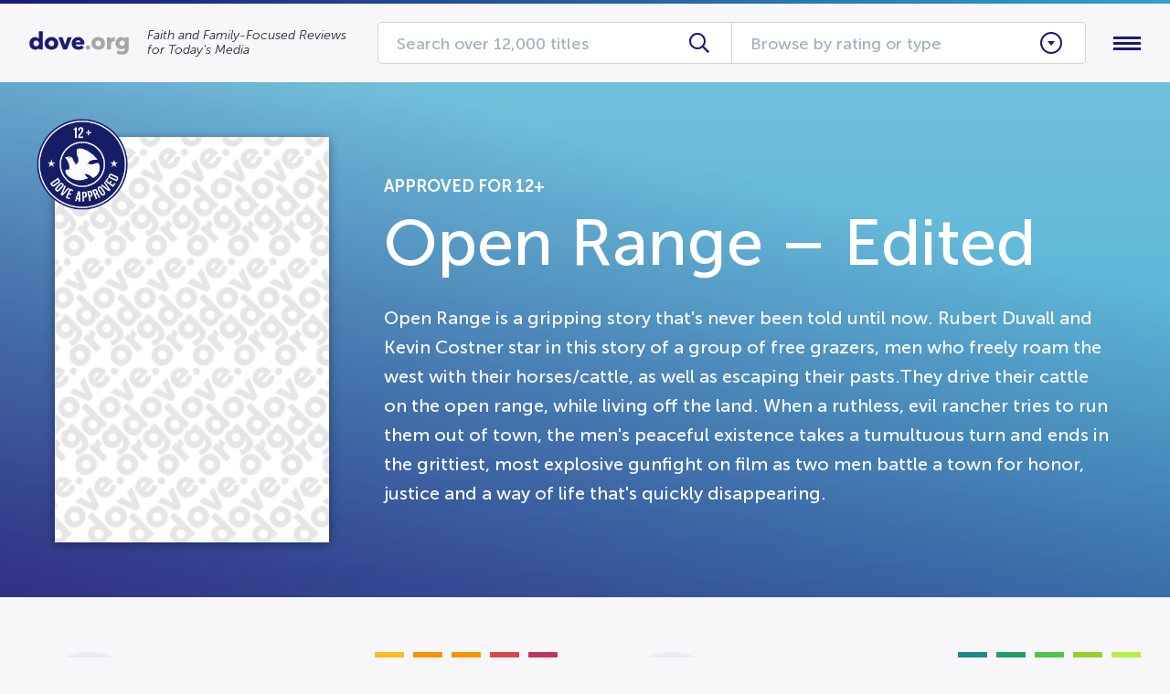

--- FILE ---
content_type: application/javascript; charset=UTF-8
request_url: https://dove.org/wp-content/plugins/dove/assets/js/api.js
body_size: -219
content:
!function(){var e=function(){var n;return n=DoveAPI_Data,class{call(e,t,a){return(t=jQuery.extend({type:"POST"},n.data,t)).method=e,jQuery.ajax({type:t.type,url:n.ajaxUrl,data:t,success:function(e){return null!=e.nonce&&(DoveAPI_Data.data._wpnonce=e.nonce),a(e)}})}post(e,t,a){return this.call(e,jQuery.extend({type:"POST"},t),a)}get(e,t,a){return this.call(e,jQuery.extend({type:"GET"},t),a)}postForm(e,t,a){return t.append("type","POST"),t.append("method",e),jQuery.ajax({type:"POST",url:n.ajaxUrl,data:t,contentType:!1,processData:!1,success:function(e){return a(e)}})}}}.call(this);window.api=new e}.call(this);